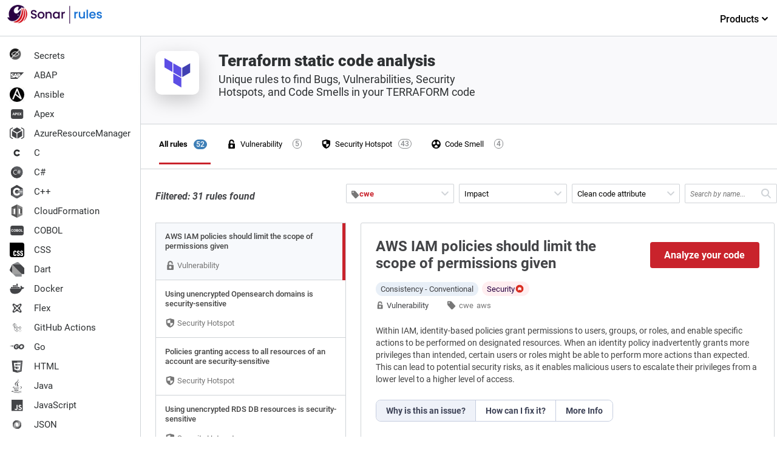

--- FILE ---
content_type: text/css; charset=UTF-8
request_url: https://rules.sonarsource.com/css/styles.css
body_size: -305
content:
/*
 * Copyright (C) 2017-2025 SonarSource Sàrl
 * All rights reserved
 * mailto:info AT sonarsource DOT com
 */
/* roboto-300 - latin */
@font-face {
  font-family: 'Roboto';
  font-style: normal;
  font-weight: 300;
  src: local(''), url('/fonts/roboto-v20-latin-300.woff2') format('woff2'),
    /* Chrome 26+, Opera 23+, Firefox 39+ */ url('/fonts/roboto-v20-latin-300.woff') format('woff'); /* Chrome 6+, Firefox 3.6+, IE 9+, Safari 5.1+ */
}
/* roboto-300italic - latin */
@font-face {
  font-family: 'Roboto';
  font-style: italic;
  font-weight: 300;
  src: local(''), url('/fonts/roboto-v20-latin-300italic.woff2') format('woff2'),
    /* Chrome 26+, Opera 23+, Firefox 39+ */ url('/fonts/roboto-v20-latin-300italic.woff')
      format('woff'); /* Chrome 6+, Firefox 3.6+, IE 9+, Safari 5.1+ */
}
/* roboto-regular - latin */
@font-face {
  font-family: 'Roboto';
  font-style: normal;
  font-weight: 400;
  src: local(''), url('/fonts/roboto-v20-latin-regular.woff2') format('woff2'),
    /* Chrome 26+, Opera 23+, Firefox 39+ */ url('/fonts/roboto-v20-latin-regular.woff')
      format('woff'); /* Chrome 6+, Firefox 3.6+, IE 9+, Safari 5.1+ */
}
/* roboto-500 - latin */
@font-face {
  font-family: 'Roboto';
  font-style: normal;
  font-weight: 500;
  src: local(''), url('/fonts/roboto-v20-latin-500.woff2') format('woff2'),
    /* Chrome 26+, Opera 23+, Firefox 39+ */ url('/fonts/roboto-v20-latin-500.woff') format('woff'); /* Chrome 6+, Firefox 3.6+, IE 9+, Safari 5.1+ */
}
/* roboto-italic - latin */
@font-face {
  font-family: 'Roboto';
  font-style: italic;
  font-weight: 400;
  src: local(''), url('/fonts/roboto-v20-latin-italic.woff2') format('woff2'),
    /* Chrome 26+, Opera 23+, Firefox 39+ */ url('/fonts/roboto-v20-latin-italic.woff')
      format('woff'); /* Chrome 6+, Firefox 3.6+, IE 9+, Safari 5.1+ */
}
/* roboto-500italic - latin */
@font-face {
  font-family: 'Roboto';
  font-style: italic;
  font-weight: 500;
  src: local(''), url('/fonts/roboto-v20-latin-500italic.woff2') format('woff2'),
    /* Chrome 26+, Opera 23+, Firefox 39+ */ url('/fonts/roboto-v20-latin-500italic.woff')
      format('woff'); /* Chrome 6+, Firefox 3.6+, IE 9+, Safari 5.1+ */
}
/* roboto-700 - latin */
@font-face {
  font-family: 'Roboto';
  font-style: normal;
  font-weight: 700;
  src: local(''), url('/fonts/roboto-v20-latin-700.woff2') format('woff2'),
    /* Chrome 26+, Opera 23+, Firefox 39+ */ url('/fonts/roboto-v20-latin-700.woff') format('woff'); /* Chrome 6+, Firefox 3.6+, IE 9+, Safari 5.1+ */
}
/* roboto-700italic - latin */
@font-face {
  font-family: 'Roboto';
  font-style: italic;
  font-weight: 700;
  src: local(''), url('/fonts/roboto-v20-latin-700italic.woff2') format('woff2'),
    /* Chrome 26+, Opera 23+, Firefox 39+ */ url('/fonts/roboto-v20-latin-700italic.woff')
      format('woff'); /* Chrome 6+, Firefox 3.6+, IE 9+, Safari 5.1+ */
}
/* roboto-900 - latin */
@font-face {
  font-family: 'Roboto';
  font-style: normal;
  font-weight: 900;
  src: local(''), url('/fonts/roboto-v20-latin-900.woff2') format('woff2'),
    /* Chrome 26+, Opera 23+, Firefox 39+ */ url('/fonts/roboto-v20-latin-900.woff') format('woff'); /* Chrome 6+, Firefox 3.6+, IE 9+, Safari 5.1+ */
}
/* roboto-900italic - latin */
@font-face {
  font-family: 'Roboto';
  font-style: italic;
  font-weight: 900;
  src: local(''), url('/fonts/roboto-v20-latin-900italic.woff2') format('woff2'),
    /* Chrome 26+, Opera 23+, Firefox 39+ */ url('/fonts/roboto-v20-latin-900italic.woff')
      format('woff'); /* Chrome 6+, Firefox 3.6+, IE 9+, Safari 5.1+ */
}

/* Fira Code */
@font-face {
  font-family: 'Fira Code';
  src: url('/fonts/FiraCode-Light.woff2') format('woff2');
  font-weight: 300;
  font-style: normal;
}

@font-face {
  font-family: 'Fira Code';
  src: url('/fonts/FiraCode-Regular.woff2') format('woff2');
  font-weight: 400;
  font-style: normal;
}

@font-face {
  font-family: 'Fira Code';
  src: url('/fonts/FiraCode-Medium.woff2') format('woff2');
  font-weight: 500;
  font-style: normal;
}

@font-face {
  font-family: 'Fira Code';
  src: url('/fonts/FiraCode-Bold.woff2') format('woff2');
  font-weight: 700;
  font-style: normal;
}

/* Global styles */
html {
  box-sizing: border-box;
  height: 100%;
  overflow-y: auto;
  overflow-x: hidden;
}

body {
  height: 100%;
}

#root {
  height: 100%;
  margin-top: 60px;
}

*,
*:before,
*:after {
  box-sizing: inherit;
  margin: 0;
  padding: 0;
  font-family: 'Roboto', sans-serif;
}

a:hover,
a:active,
a:visited,
a:focus {
  outline: none;
}


--- FILE ---
content_type: image/svg+xml
request_url: https://rules.sonarsource.com/images/language-logos/kotlin.svg
body_size: -552
content:
<svg xmlns="http://www.w3.org/2000/svg" viewBox="0 0 24 24">
  <defs>
    <style>
      .cls-1 {
        fill: none;
      }

      .cls-2 {
        fill: #919295;
      }

      .cls-3 {
        fill: #434447;
      }

      .cls-4 {
        fill: #6c6d6f;
      }
    </style>
  </defs>
  <g id="Groupe_7720" data-name="Groupe 7720" transform="translate(-281 -469)">
    <rect id="Rectangle_11543" data-name="Rectangle 11543" class="cls-1" width="24" height="24" transform="translate(281 469)"/>
    <g id="Groupe_7697" data-name="Groupe 7697" transform="translate(-1268.022 -16594.229)">
      <path id="XMLID_2_" class="cls-2" d="M0,38.741,8.841,29.9l8.782,8.841Z" transform="translate(1551.794 17045.674)"/>
      <path id="Tracé_12036" data-name="Tracé 12036" class="cls-3" d="M0,0H8.841L0,9.546Z" transform="translate(1551.794 17066.793)"/>
      <path id="Tracé_12035" data-name="Tracé 12035" class="cls-4" d="M8.841,0,0,9.311v8.312L8.841,8.782,17.623,0Z" transform="translate(1551.794 17066.793)"/>
    </g>
  </g>
</svg>


--- FILE ---
content_type: image/svg+xml
request_url: https://rules.sonarsource.com/images/language-logos/cpp.svg
body_size: -193
content:
<svg xmlns="http://www.w3.org/2000/svg" viewBox="0 0 24 24">
  <defs>
    <style>
      .cls-1 {
        fill: none;
      }

      .cls-2 {
        fill: #434447;
      }

      .cls-3 {
        fill: #5f6064;
      }

      .cls-4 {
        fill: #8a8c8f;
      }

      .cls-5 {
        fill: #fff;
      }
    </style>
  </defs>
  <g id="Groupe_7711" data-name="Groupe 7711" transform="translate(-281 -172)">
    <rect id="Rectangle_11534" data-name="Rectangle 11534" class="cls-1" width="24" height="24" transform="translate(281 172)"/>
    <g id="Groupe_7699" data-name="Groupe 7699" transform="translate(255.037 -33.355)">
      <path id="Tracé_12029" data-name="Tracé 12029" class="cls-2" d="M19.589,6.741a1.944,1.944,0,0,0-.239-.978,1.87,1.87,0,0,0-.709-.69Q14.729,2.817,10.815.564A1.921,1.921,0,0,0,8.733.585C7.7,1.2,2.5,4.174.949,5.071A1.809,1.809,0,0,0,0,6.74q0,4.536,0,9.072a1.953,1.953,0,0,0,.229.959,1.864,1.864,0,0,0,.719.709c1.549.9,6.746,3.874,7.784,4.487a1.921,1.921,0,0,0,2.083.021q3.911-2.258,7.826-4.508a1.865,1.865,0,0,0,.719-.709,1.955,1.955,0,0,0,.229-.959s0-6.047,0-9.071" transform="translate(27.963 206.17)"/>
      <path id="Tracé_12033" data-name="Tracé 12033" class="cls-3" d="M12.584,143.509l-9.6,5.525a1.864,1.864,0,0,0,.719.709c1.549.9,6.746,3.874,7.784,4.487a1.921,1.921,0,0,0,2.083.021q3.911-2.258,7.826-4.508a1.865,1.865,0,0,0,.719-.709l-9.536-5.524" transform="translate(25.204 73.908)"/>
      <path id="Tracé_12034" data-name="Tracé 12034" class="cls-3" d="M91.1,145.146a3.239,3.239,0,0,0,5.635-.019l-2.793-1.618L91.1,145.146" transform="translate(-56.156 73.908)"/>
      <path id="Tracé_12030" data-name="Tracé 12030" class="cls-4" d="M137.946,72.937a1.944,1.944,0,0,0-.239-.978l-9.524,5.484,9.536,5.524a1.955,1.955,0,0,0,.229-.959s0-6.047,0-9.071" transform="translate(-90.394 139.974)"/>
      <path id="Tracé_12032" data-name="Tracé 12032" class="cls-5" d="M189.042,130.708H188.3v.745h-.745v-.745h-.745v-.745h.745v-.745h.745v.745h.745v.745m-2.719,0h-.745v.745h-.745v-.745h-.745v-.745h.745v-.745h.745v.745h.745v.745" transform="translate(-142.015 87.103)"/>
      <path id="Tracé_12031" data-name="Tracé 12031" class="cls-5" d="M52.244,67.113a3.239,3.239,0,1,1-.021-3.214l2.831-1.63a6.505,6.505,0,1,0,.017,6.482l-2.827-1.638" transform="translate(-11.664 151.922)"/>
    </g>
  </g>
</svg>


--- FILE ---
content_type: image/svg+xml
request_url: https://rules.sonarsource.com/images/language-logos/color/terraform.svg
body_size: -256
content:
<svg id="Layer_1" data-name="Layer 1" xmlns="http://www.w3.org/2000/svg" xmlns:xlink="http://www.w3.org/1999/xlink" viewBox="0 0 75 75"><defs><style>.cls-1{fill:#5c4ee5;}.cls-1,.cls-2{fill-rule:evenodd;}.cls-2{fill:#4040b2;}</style><symbol id="A-2" data-name="A" viewBox="0 0 56.34 64"><path class="cls-1" d="M36.91,0V20.2L19.41,30.3V10.1Zm0,22.4L19.41,32.51V52.72l17.5-10.11Z"/><path class="cls-2" d="M56.34,32.52v20.2L38.83,42.62V22.41Z"/><path class="cls-1" d="M17.49,33.69V53.9L0,64V43.79Z"/></symbol></defs><use width="56.34" height="64" transform="matrix(0.79, 0, 0, -0.79, 15.37, 62.64)" xlink:href="#A-2"/></svg>